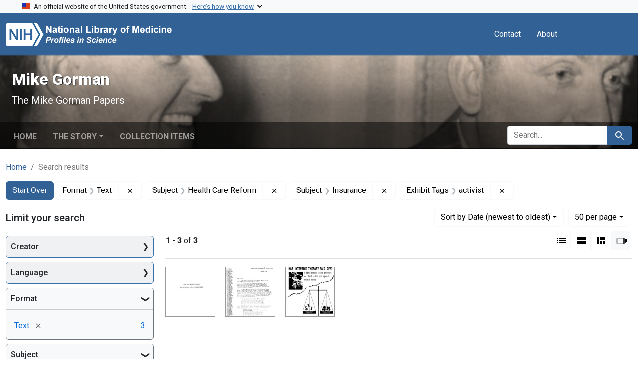

--- FILE ---
content_type: text/html; charset=utf-8
request_url: https://profiles.nlm.nih.gov/spotlight/tg/catalog?f%5Bexhibit_tags%5D%5B%5D=activist&f%5Breadonly_format_ssim%5D%5B%5D=Text&f%5Breadonly_subject_ssim%5D%5B%5D=Health+Care+Reform&f%5Breadonly_subject_ssim%5D%5B%5D=Insurance&per_page=50&search_field=all_fields&sort=readonly_date-yyyymmdd_ssim+desc&view=slideshow
body_size: 59805
content:

<!DOCTYPE html>
<html class="no-js" lang="en">
  <head>
    <meta charset="utf-8">
    <meta http-equiv="Content-Type" content="text/html; charset=utf-8">
    <meta name="viewport" content="width=device-width, initial-scale=1, shrink-to-fit=no">
    
    <title>Format: Text / Subject: Health Care Reform and Insurance / Exhibit Tags: activist - Mike Gorman - Profiles in Science Search Results</title>
    <link href="https://profiles.nlm.nih.gov/spotlight/tg/catalog/opensearch.xml" title="Format: Text / Subject: Health Care Reform and Insurance / Exhibit Tags: activist - Mike Gorman - Profiles in Science Search Results" type="application/opensearchdescription+xml" rel="search"/>
    <link rel="icon" type="image/x-icon" href="/assets/favicon-b8c01de62c74f0e46699ba411684c7102e20d583c37508a74752f5a737bd2a5c.ico" />
      <link rel="stylesheet" href="/assets/application-e3a6d6facba95d3c66eccd66ad0e2258ef520c85c529034ddb865830732f8264.css" />
    <script src="/assets/application-251feed19a2c17514b579c84da06ae0cbd7b0e9b658a43f3bb85a75d378a463e.js"></script>
    <meta name="csrf-param" content="authenticity_token" />
<meta name="csrf-token" content="fE3g4v64zi5ovQktOuPwznk50YNeCxhprS-YvsFDZGnOC0kjzOfHkooFz6a2O869-fGNb-yhcBPI6ZY5kbxAOQ" />
      <meta name="blacklight-search-storage" content="server">
  <meta name="totalResults" content="3" />
<meta name="startIndex" content="0" />
<meta name="itemsPerPage" content="50" />

  <link rel="alternate" type="application/rss+xml" title="RSS for results" href="/spotlight/tg/catalog.rss?f%5Bexhibit_tags%5D%5B%5D=activist&amp;f%5Breadonly_format_ssim%5D%5B%5D=Text&amp;f%5Breadonly_subject_ssim%5D%5B%5D=Health+Care+Reform&amp;f%5Breadonly_subject_ssim%5D%5B%5D=Insurance&amp;per_page=50&amp;search_field=all_fields&amp;sort=readonly_date-yyyymmdd_ssim+desc&amp;view=slideshow" />
  <link rel="alternate" type="application/atom+xml" title="Atom for results" href="/spotlight/tg/catalog.atom?f%5Bexhibit_tags%5D%5B%5D=activist&amp;f%5Breadonly_format_ssim%5D%5B%5D=Text&amp;f%5Breadonly_subject_ssim%5D%5B%5D=Health+Care+Reform&amp;f%5Breadonly_subject_ssim%5D%5B%5D=Insurance&amp;per_page=50&amp;search_field=all_fields&amp;sort=readonly_date-yyyymmdd_ssim+desc&amp;view=slideshow" />
  <link rel="alternate" type="application/json" title="JSON" href="/spotlight/tg/catalog.json?f%5Bexhibit_tags%5D%5B%5D=activist&amp;f%5Breadonly_format_ssim%5D%5B%5D=Text&amp;f%5Breadonly_subject_ssim%5D%5B%5D=Health+Care+Reform&amp;f%5Breadonly_subject_ssim%5D%5B%5D=Insurance&amp;per_page=50&amp;search_field=all_fields&amp;sort=readonly_date-yyyymmdd_ssim+desc&amp;view=slideshow" />

    
    <meta name="twitter:card" />
    
    <script>
//<![CDATA[
Spotlight.sirTrevorIcon = '/assets/spotlight/blocks/sir-trevor-icons-25cf56976d7d83fca7e0704a1f932a4eba86a1057fd45563d1d579f9b3c4f84b.svg'
//]]>
</script>
    
    
  <!-- Google Tag Manager -->
  <script>(function(w,d,s,l,i){w[l]=w[l]||[];w[l].push({'gtm.start': new Date().getTime(),event:'gtm.js'});var f=d.getElementsByTagName(s)[0], j=d.createElement(s),dl=l!='dataLayer'?'&l='+l:'';j.async=true;j.src='//www.googletagmanager.com/gtm.js?id='+i+dl;f.parentNode.insertBefore(j,f);})(window,document,'script','dataLayer','GTM-MT6MLL');</script>
  <!-- End Google Tag Manager -->
	
  </head>
  <body class="blacklight-catalog blacklight-catalog-index">
  <!-- Google Tag Manager -->
  <noscript><iframe src="//www.googletagmanager.com/ns.html?id=GTM-MT6MLL" height="0" width="0" style="display:none;visibility:hidden" title="googletagmanager"></iframe></noscript>
  <!-- End Google Tag Manager -->
    
    <div id="skip-link">
        <a class="btn btn-link bg-light sr-only sr-only-focusable visually-hidden-focusable" href="#search_field">Skip to search</a>
      <a class="btn btn-link bg-light sr-only sr-only-focusable visually-hidden-focusable" href="#main-container">Skip to main content</a>
        <a class="d-inline-flex py-2 px-3" href="#documents">Skip to first result</a>

    </div>

    <section class="govt-banner">
  <div class="container-fluid bg-secondary">
    <div class="container">
      <div class="accordion" id="uswdsbanner">
        <div class="accordion-item">
          <h2 class="accordion-header mb-0" id="headingOne">
            <button class="accordion-button shadow-none collapsed" type="button" data-bs-toggle="collapse" data-bs-target="#collapseOne" aria-expanded="true" aria-controls="collapseOne">
              <small> An official website of the United States government. &nbsp; <span class="bluelink">Here’s how you know</span></small>
            </button>
          </h2>
          <div id="collapseOne" class="accordion-collapse collapse" aria-labelledby="headingOne" data-bs-parent="#uswdsbanner">
            <div class="accordion-body">
              <div class="row">
                <div class="col-lg-6 col-md-12 col-12">
                  <p>
                    <img src="/images/icon-dot-gov.svg" class="img-fluid float-start pe-2 pb-4" alt="Govt building">
                    <strong>Official websites use .gov</strong>
                    <br> A <strong>.gov </strong>website belongs to an official government organization in the United States.
                  </p>
                </div>
                <div class="col-lg-6 col-md-12 col-12">
                  <p>
                    <img src="/images/icon-https.svg" class="img-fluid float-start pe-2 pb-4" alt="Secure accsess">
                    <strong>Secure .gov websites use HTTPS</strong>
                    <br> A <strong>lock ( <span class="icon-lock">
                        <svg xmlns="http://www.w3.org/2000/svg" width="14" height="16" viewBox="0 0 52 64" class="usa-banner__lock-image" role="img" aria-labelledby="banner-lock-title-default banner-lock-description-default" focusable="false">
                          <title id="banner-lock-title-default">Lock</title>
                          <desc id="banner-lock-description-default">A locked padlock</desc>
                          <path fill="#000000" fill-rule="evenodd" d="M26 0c10.493 0 19 8.507 19 19v9h3a4 4 0 0 1 4 4v28a4 4 0 0 1-4 4H4a4 4 0 0 1-4-4V32a4 4 0 0 1 4-4h3v-9C7 8.507 15.507 0 26 0zm0 8c-5.979 0-10.843 4.77-10.996 10.712L15 19v9h22v-9c0-6.075-4.925-11-11-11z" />
                        </svg>
                      </span> ) </strong> or <strong>https://</strong> means you’ve safely connected to the .gov website. Share sensitive information only on official, secure websites.
                  </p>
                </div>
              </div>
            </div>
          </div>
        </div>
      </div>
    </div>
  </div>
</section>
<nav class="navbar navbar-expand-md navbar-dark bg-primary topbar" role="navigation" aria-label="Utilities">
  <div class="container">
    <a class="navbar-brand" href="/">
      <img alt="NLM Profiles in Science logo" role="presentation" src="/assets/logo-1e2d70aea9c4abfa0c56be4597b0c7f604ffb862bd0510d8857ad1edcb70e818.png" />
</a>    <button class="navbar-toggler navbar-toggler-right" type="button" data-bs-toggle="collapse" data-bs-target="#user-util-collapse" aria-controls="user-util-collapse" aria-expanded="false" aria-label="Toggle navigation">
      <span class="navbar-toggler-icon"></span>
    </button>

    <div class="col-lg-5 col-md-7">
      
    </div>
  
    <div class="collapse navbar-collapse justify-content-md-end" id="user-util-collapse">
      
  <ul class="navbar-nav mr-auto me-auto">
      
    <li class="nav-item nav-link"><a class="nav-link" href="/contact">Contact</a>
</li>

    <li class="nav-item nav-link"> <a class="nav-link" href="/about">About</a></li>

  </ul>

<ul class="navbar-nav">
  
    <li class="nav-item">
      <!-- Intentionally left blank to hide sign in link -->
    </li>
</ul>

    </div>
  </div>
</nav>

    

<header class="masthead image-masthead ">
    <span class='background-container' style="background-image: url('https://iiif.nlm.nih.gov/iiif/2/nlm:nlmuid-101743403X123-img/846,658,3538,354/1800,180/0/default.jpg')"></span>
    <span class='background-container-gradient'></span>

  

  <div class="container site-title-container">
    <div class="site-title-wrapper">
        <h1 class="site-title h2">
          Mike Gorman
        </h1>
          <small>The Mike Gorman Papers</small>
    </div>
  </div>

      <div id="exhibit-navbar" class="exhibit-navbar navbar navbar-light navbar-expand-md" role="navigation" aria-label="Exhibit navigation">
  <div class="container flex-column flex-md-row">

    <ul class="navbar-nav mr-auto me-auto">
      <li class="nav-item "><a class="nav-link" href="/spotlight/tg">Home</a></li>
            <li class="nav-item dropdown">
      <a href="#" class="nav-link dropdown-toggle" data-toggle="dropdown" data-bs-toggle="dropdown">The Story</a>
      <ul class="dropdown-menu">
          <li><a class="dropdown-item" href="/spotlight/tg/feature/biographical-overview">Biographical Overview</a></li>
          <li><a class="dropdown-item" href="/spotlight/tg/feature/crusader">From Journalist to Crusader: Exposing the &quot;Snake Pits&quot; in Oklahoma and Beyond, 1946-1953</a></li>
          <li><a class="dropdown-item" href="/spotlight/tg/feature/activist">A Full-time Activist: The National Committee Against Mental Illness, 1953-1963</a></li>
          <li><a class="dropdown-item" href="/spotlight/tg/feature/mental">Continuing the Mental Health Crusade, 1964-1973</a></li>
          <li><a class="dropdown-item" href="/spotlight/tg/feature/campaigns">New Campaigns: Fighting High Blood Pressure and Glaucoma, 1973-1988</a></li>
          <li><a class="dropdown-item" href="/spotlight/tg/feature/additional-resources">Additional Resources</a></li>
      </ul>
    </li>

          <li class="nav-item "><a class="nav-link" href="/spotlight/tg/browse">Collection Items</a></li>

        
    </ul>
      <div class="navbar-right navbar-nav exhibit-search-form mt-3 mt-md-0">
        
        <search>
  <form class="search-query-form" action="https://profiles.nlm.nih.gov/spotlight/tg/catalog" accept-charset="UTF-8" method="get">
    <input type="hidden" name="per_page" value="50" autocomplete="off" />
<input type="hidden" name="sort" value="readonly_date-yyyymmdd_ssim desc" autocomplete="off" />
<input type="hidden" name="view" value="slideshow" autocomplete="off" />
<input type="hidden" name="exhibit_id" value="tg" autocomplete="off" />
<input type="hidden" name="f[readonly_format_ssim][]" value="Text" autocomplete="off" />
<input type="hidden" name="f[readonly_subject_ssim][]" value="Health Care Reform" autocomplete="off" />
<input type="hidden" name="f[readonly_subject_ssim][]" value="Insurance" autocomplete="off" />
<input type="hidden" name="f[exhibit_tags][]" value="activist" autocomplete="off" />
    <div class="input-group">
      

        <input value="all_fields" autocomplete="off" type="hidden" name="search_field" id="search_field" />

      <label class="sr-only visually-hidden" for="q">search for</label>
        <input placeholder="Search..." class="search-q q form-control rounded-left rounded-start" aria-label="search for" type="search" name="q" id="q" />

      
      <button class="btn btn-primary search-btn" type="submit" id="search"><span class="visually-hidden-sm me-sm-1 submit-search-text">Search</span><span class="blacklight-icons blacklight-icons-search"><svg xmlns="http://www.w3.org/2000/svg" fill="currentColor" aria-hidden="true" width="24" height="24" viewBox="0 0 24 24">
  <path fill="none" d="M0 0h24v24H0V0z"/><path d="M15.5 14h-.79l-.28-.27C15.41 12.59 16 11.11 16 9.5 16 5.91 13.09 3 9.5 3S3 5.91 3 9.5 5.91 16 9.5 16c1.61 0 3.09-.59 4.23-1.57l.27.28v.79l5 4.99L20.49 19l-4.99-5zm-6 0C7.01 14 5 11.99 5 9.5S7.01 5 9.5 5 14 7.01 14 9.5 11.99 14 9.5 14z"/>
</svg>
</span></button>
    </div>
</form>
</search>

      </div>
  </div>
</div>



</header>

<div class="container breadcrumbs-container" role="navigation" aria-label="Breadcrumb">
  <div class="row">
    <div class="col-md-12">
      <nav>
        <ul class="breadcrumb list-unstyled d-flex">
          <li class="breadcrumb-item ">
              <a href="/spotlight/tg">Home</a>
          </li>
          <li class="breadcrumb-item active">
              Search results
          </li>
        </ul>
      </nav>
    </div>
  </div>
</div>


    

    <main id="main-container" class="container" role="main" aria-label="Main content">
        <!-- If there is only one search result, redirect to the resource page -->

<h1 class="sr-only visually-hidden top-content-title">Search</h1>

  <div id="appliedParams" class="clearfix constraints-container">
    <h2 class="sr-only visually-hidden">Search Constraints</h2>

  <a class="catalog_startOverLink btn btn-primary" href="/spotlight/tg/catalog?view=slideshow">Start Over</a>

    <span class="constraints-label sr-only visually-hidden">You searched for:</span>
    

    <span class="btn-group applied-filter constraint filter filter-readonly_format_ssim">
  <span class="constraint-value btn btn-outline-secondary">
      <span class="filter-name">Format</span>
      <span class="filter-value" title="Text">Text</span>
  </span>
    <a class="btn btn-outline-secondary remove" href="https://profiles.nlm.nih.gov/spotlight/tg/catalog?f%5Bexhibit_tags%5D%5B%5D=activist&amp;f%5Breadonly_subject_ssim%5D%5B%5D=Health+Care+Reform&amp;f%5Breadonly_subject_ssim%5D%5B%5D=Insurance&amp;per_page=50&amp;search_field=all_fields&amp;sort=readonly_date-yyyymmdd_ssim+desc&amp;view=slideshow">
      <span class="blacklight-icons blacklight-icons-remove"><svg xmlns="http://www.w3.org/2000/svg" width="16" height="16" fill="currentColor" class="bi bi-x fs-4" viewBox="0 0 16 16">
  <path d="M4.646 4.646a.5.5 0 0 1 .708 0L8 7.293l2.646-2.647a.5.5 0 0 1 .708.708L8.707 8l2.647 2.646a.5.5 0 0 1-.708.708L8 8.707l-2.646 2.647a.5.5 0 0 1-.708-.708L7.293 8 4.646 5.354a.5.5 0 0 1 0-.708"/>
</svg>
</span>
      <span class="sr-only visually-hidden">Remove constraint Format: Text</span>
</a></span>

<span class="btn-group applied-filter constraint filter filter-readonly_subject_ssim">
  <span class="constraint-value btn btn-outline-secondary">
      <span class="filter-name">Subject</span>
      <span class="filter-value" title="Health Care Reform">Health Care Reform</span>
  </span>
    <a class="btn btn-outline-secondary remove" href="https://profiles.nlm.nih.gov/spotlight/tg/catalog?f%5Bexhibit_tags%5D%5B%5D=activist&amp;f%5Breadonly_format_ssim%5D%5B%5D=Text&amp;f%5Breadonly_subject_ssim%5D%5B%5D=Insurance&amp;per_page=50&amp;search_field=all_fields&amp;sort=readonly_date-yyyymmdd_ssim+desc&amp;view=slideshow">
      <span class="blacklight-icons blacklight-icons-remove"><svg xmlns="http://www.w3.org/2000/svg" width="16" height="16" fill="currentColor" class="bi bi-x fs-4" viewBox="0 0 16 16">
  <path d="M4.646 4.646a.5.5 0 0 1 .708 0L8 7.293l2.646-2.647a.5.5 0 0 1 .708.708L8.707 8l2.647 2.646a.5.5 0 0 1-.708.708L8 8.707l-2.646 2.647a.5.5 0 0 1-.708-.708L7.293 8 4.646 5.354a.5.5 0 0 1 0-.708"/>
</svg>
</span>
      <span class="sr-only visually-hidden">Remove constraint Subject: Health Care Reform</span>
</a></span>

<span class="btn-group applied-filter constraint filter filter-readonly_subject_ssim">
  <span class="constraint-value btn btn-outline-secondary">
      <span class="filter-name">Subject</span>
      <span class="filter-value" title="Insurance">Insurance</span>
  </span>
    <a class="btn btn-outline-secondary remove" href="https://profiles.nlm.nih.gov/spotlight/tg/catalog?f%5Bexhibit_tags%5D%5B%5D=activist&amp;f%5Breadonly_format_ssim%5D%5B%5D=Text&amp;f%5Breadonly_subject_ssim%5D%5B%5D=Health+Care+Reform&amp;per_page=50&amp;search_field=all_fields&amp;sort=readonly_date-yyyymmdd_ssim+desc&amp;view=slideshow">
      <span class="blacklight-icons blacklight-icons-remove"><svg xmlns="http://www.w3.org/2000/svg" width="16" height="16" fill="currentColor" class="bi bi-x fs-4" viewBox="0 0 16 16">
  <path d="M4.646 4.646a.5.5 0 0 1 .708 0L8 7.293l2.646-2.647a.5.5 0 0 1 .708.708L8.707 8l2.647 2.646a.5.5 0 0 1-.708.708L8 8.707l-2.646 2.647a.5.5 0 0 1-.708-.708L7.293 8 4.646 5.354a.5.5 0 0 1 0-.708"/>
</svg>
</span>
      <span class="sr-only visually-hidden">Remove constraint Subject: Insurance</span>
</a></span>

<span class="btn-group applied-filter constraint filter filter-exhibit_tags">
  <span class="constraint-value btn btn-outline-secondary">
      <span class="filter-name">Exhibit Tags</span>
      <span class="filter-value" title="activist">activist</span>
  </span>
    <a class="btn btn-outline-secondary remove" href="https://profiles.nlm.nih.gov/spotlight/tg/catalog?f%5Breadonly_format_ssim%5D%5B%5D=Text&amp;f%5Breadonly_subject_ssim%5D%5B%5D=Health+Care+Reform&amp;f%5Breadonly_subject_ssim%5D%5B%5D=Insurance&amp;per_page=50&amp;search_field=all_fields&amp;sort=readonly_date-yyyymmdd_ssim+desc&amp;view=slideshow">
      <span class="blacklight-icons blacklight-icons-remove"><svg xmlns="http://www.w3.org/2000/svg" width="16" height="16" fill="currentColor" class="bi bi-x fs-4" viewBox="0 0 16 16">
  <path d="M4.646 4.646a.5.5 0 0 1 .708 0L8 7.293l2.646-2.647a.5.5 0 0 1 .708.708L8.707 8l2.647 2.646a.5.5 0 0 1-.708.708L8 8.707l-2.646 2.647a.5.5 0 0 1-.708-.708L7.293 8 4.646 5.354a.5.5 0 0 1 0-.708"/>
</svg>
</span>
      <span class="sr-only visually-hidden">Remove constraint Exhibit Tags: activist</span>
</a></span>



</div>



      <div class="row">
  <div class="col-md-12">
    <div id="main-flashes" class="">
      <div class="flash_messages">
    
    
    
    
</div>

    </div>
  </div>
</div>


      <div class="row">
        
    <section id="content" class="col-lg-9 order-last" aria-label="Search Results">
      
  





<div id="sortAndPerPage" class="sort-pagination d-md-flex justify-content-between" role="navigation" aria-label="Results navigation">
  <nav class="paginate-section">
      <div class="page-links">
      <span class="page-entries">
        <strong>1</strong> - <strong>3</strong> of <strong>3</strong>
      </span>
    </div> 

</nav>

  <div class="search-widgets">
        <div id="sort-dropdown" class="btn-group sort-dropdown">
  <button name="button" type="submit" class="btn btn-outline-secondary dropdown-toggle" aria-expanded="false" data-toggle="dropdown" data-bs-toggle="dropdown">Sort<span class="d-none d-sm-inline"> by Date (newest to oldest)</span><span class="caret"></span></button>

  <div class="dropdown-menu">
      <a class="dropdown-item " href="/spotlight/tg/catalog?f%5Bexhibit_tags%5D%5B%5D=activist&amp;f%5Breadonly_format_ssim%5D%5B%5D=Text&amp;f%5Breadonly_subject_ssim%5D%5B%5D=Health+Care+Reform&amp;f%5Breadonly_subject_ssim%5D%5B%5D=Insurance&amp;per_page=50&amp;search_field=all_fields&amp;sort=relevance&amp;view=slideshow">Relevance</a>
      <a class="dropdown-item " href="/spotlight/tg/catalog?f%5Bexhibit_tags%5D%5B%5D=activist&amp;f%5Breadonly_format_ssim%5D%5B%5D=Text&amp;f%5Breadonly_subject_ssim%5D%5B%5D=Health+Care+Reform&amp;f%5Breadonly_subject_ssim%5D%5B%5D=Insurance&amp;per_page=50&amp;search_field=all_fields&amp;sort=readonly_title_ssim+asc&amp;view=slideshow">Title (A-Z)</a>
      <a class="dropdown-item " href="/spotlight/tg/catalog?f%5Bexhibit_tags%5D%5B%5D=activist&amp;f%5Breadonly_format_ssim%5D%5B%5D=Text&amp;f%5Breadonly_subject_ssim%5D%5B%5D=Health+Care+Reform&amp;f%5Breadonly_subject_ssim%5D%5B%5D=Insurance&amp;per_page=50&amp;search_field=all_fields&amp;sort=readonly_title_ssim+desc&amp;view=slideshow">Title (Z-A)</a>
      <a class="dropdown-item " href="/spotlight/tg/catalog?f%5Bexhibit_tags%5D%5B%5D=activist&amp;f%5Breadonly_format_ssim%5D%5B%5D=Text&amp;f%5Breadonly_subject_ssim%5D%5B%5D=Health+Care+Reform&amp;f%5Breadonly_subject_ssim%5D%5B%5D=Insurance&amp;per_page=50&amp;search_field=all_fields&amp;sort=readonly_date-yyyymmdd_ssim+asc&amp;view=slideshow">Date (oldest to newest)</a>
      <a class="dropdown-item active" aria-current="page" href="/spotlight/tg/catalog?f%5Bexhibit_tags%5D%5B%5D=activist&amp;f%5Breadonly_format_ssim%5D%5B%5D=Text&amp;f%5Breadonly_subject_ssim%5D%5B%5D=Health+Care+Reform&amp;f%5Breadonly_subject_ssim%5D%5B%5D=Insurance&amp;per_page=50&amp;search_field=all_fields&amp;sort=readonly_date-yyyymmdd_ssim+desc&amp;view=slideshow">Date (newest to oldest)</a>
  </div>
</div>



      <span class="sr-only visually-hidden">Number of results to display per page</span>
<div id="per_page-dropdown" class="btn-group per_page-dropdown">
  <button name="button" type="submit" class="btn btn-outline-secondary dropdown-toggle" aria-expanded="false" data-toggle="dropdown" data-bs-toggle="dropdown">50<span class="sr-only visually-hidden"> per page</span><span class="d-none d-sm-inline"> per page</span><span class="caret"></span></button>

  <div class="dropdown-menu">
      <a class="dropdown-item " href="/spotlight/tg/catalog?f%5Bexhibit_tags%5D%5B%5D=activist&amp;f%5Breadonly_format_ssim%5D%5B%5D=Text&amp;f%5Breadonly_subject_ssim%5D%5B%5D=Health+Care+Reform&amp;f%5Breadonly_subject_ssim%5D%5B%5D=Insurance&amp;per_page=10&amp;search_field=all_fields&amp;sort=readonly_date-yyyymmdd_ssim+desc&amp;view=slideshow">10<span class="sr-only visually-hidden"> per page</span></a>
      <a class="dropdown-item " href="/spotlight/tg/catalog?f%5Bexhibit_tags%5D%5B%5D=activist&amp;f%5Breadonly_format_ssim%5D%5B%5D=Text&amp;f%5Breadonly_subject_ssim%5D%5B%5D=Health+Care+Reform&amp;f%5Breadonly_subject_ssim%5D%5B%5D=Insurance&amp;per_page=20&amp;search_field=all_fields&amp;sort=readonly_date-yyyymmdd_ssim+desc&amp;view=slideshow">20<span class="sr-only visually-hidden"> per page</span></a>
      <a class="dropdown-item active" aria-current="page" href="/spotlight/tg/catalog?f%5Bexhibit_tags%5D%5B%5D=activist&amp;f%5Breadonly_format_ssim%5D%5B%5D=Text&amp;f%5Breadonly_subject_ssim%5D%5B%5D=Health+Care+Reform&amp;f%5Breadonly_subject_ssim%5D%5B%5D=Insurance&amp;per_page=50&amp;search_field=all_fields&amp;sort=readonly_date-yyyymmdd_ssim+desc&amp;view=slideshow">50<span class="sr-only visually-hidden"> per page</span></a>
      <a class="dropdown-item " href="/spotlight/tg/catalog?f%5Bexhibit_tags%5D%5B%5D=activist&amp;f%5Breadonly_format_ssim%5D%5B%5D=Text&amp;f%5Breadonly_subject_ssim%5D%5B%5D=Health+Care+Reform&amp;f%5Breadonly_subject_ssim%5D%5B%5D=Insurance&amp;per_page=100&amp;search_field=all_fields&amp;sort=readonly_date-yyyymmdd_ssim+desc&amp;view=slideshow">100<span class="sr-only visually-hidden"> per page</span></a>
  </div>
</div>



      <div class="view-type">
  <span class="sr-only visually-hidden">View results as: </span>
  <div class="view-type-group btn-group">
      <a title="List" class="btn btn-outline-secondary btn-icon view-type-list " href="/spotlight/tg/catalog?f%5Bexhibit_tags%5D%5B%5D=activist&amp;f%5Breadonly_format_ssim%5D%5B%5D=Text&amp;f%5Breadonly_subject_ssim%5D%5B%5D=Health+Care+Reform&amp;f%5Breadonly_subject_ssim%5D%5B%5D=Insurance&amp;per_page=50&amp;search_field=all_fields&amp;sort=readonly_date-yyyymmdd_ssim+desc&amp;view=list">
  <span class="blacklight-icons blacklight-icons-list"><svg xmlns="http://www.w3.org/2000/svg" fill="currentColor" aria-hidden="true" width="24" height="24" viewBox="0 0 24 24">
  <path d="M3 13h2v-2H3v2zm0 4h2v-2H3v2zm0-8h2V7H3v2zm4 4h14v-2H7v2zm0 4h14v-2H7v2zM7 7v2h14V7H7z"/><path d="M0 0h24v24H0z" fill="none"/>
</svg>
</span>
  <span class="caption">List</span>
</a>
      <a title="Gallery" class="btn btn-outline-secondary btn-icon view-type-gallery " href="/spotlight/tg/catalog?f%5Bexhibit_tags%5D%5B%5D=activist&amp;f%5Breadonly_format_ssim%5D%5B%5D=Text&amp;f%5Breadonly_subject_ssim%5D%5B%5D=Health+Care+Reform&amp;f%5Breadonly_subject_ssim%5D%5B%5D=Insurance&amp;per_page=50&amp;search_field=all_fields&amp;sort=readonly_date-yyyymmdd_ssim+desc&amp;view=gallery">
  <span class="blacklight-icons blacklight-icons-gallery"><svg xmlns="http://www.w3.org/2000/svg" fill="currentColor" width="24" height="24" viewBox="0 0 24 24">
  <path fill="none" d="M0 0h24v24H0V0z"/><path d="M4 11h5V5H4v6zm0 7h5v-6H4v6zm6 0h5v-6h-5v6zm6 0h5v-6h-5v6zm-6-7h5V5h-5v6zm6-6v6h5V5h-5z"/>
</svg>
</span>
  <span class="caption">Gallery</span>
</a>
      <a title="Masonry" class="btn btn-outline-secondary btn-icon view-type-masonry " href="/spotlight/tg/catalog?f%5Bexhibit_tags%5D%5B%5D=activist&amp;f%5Breadonly_format_ssim%5D%5B%5D=Text&amp;f%5Breadonly_subject_ssim%5D%5B%5D=Health+Care+Reform&amp;f%5Breadonly_subject_ssim%5D%5B%5D=Insurance&amp;per_page=50&amp;search_field=all_fields&amp;sort=readonly_date-yyyymmdd_ssim+desc&amp;view=masonry">
  <span class="blacklight-icons blacklight-icons-masonry"><svg xmlns="http://www.w3.org/2000/svg" fill="currentColor" width="24" height="24" viewBox="0 0 24 24">
  <path fill="none" d="M0 0h24v24H0V0z"/><path d="M10 18h5v-6h-5v6zm-6 0h5V5H4v13zm12 0h5v-6h-5v6zM10 5v6h11V5H10z"/>
</svg>
</span>
  <span class="caption">Masonry</span>
</a>
      <a title="Slideshow" aria-current="true" class="btn btn-outline-secondary btn-icon view-type-slideshow active" href="/spotlight/tg/catalog?f%5Bexhibit_tags%5D%5B%5D=activist&amp;f%5Breadonly_format_ssim%5D%5B%5D=Text&amp;f%5Breadonly_subject_ssim%5D%5B%5D=Health+Care+Reform&amp;f%5Breadonly_subject_ssim%5D%5B%5D=Insurance&amp;per_page=50&amp;search_field=all_fields&amp;sort=readonly_date-yyyymmdd_ssim+desc&amp;view=slideshow">
  <span class="blacklight-icons blacklight-icons-slideshow"><svg xmlns="http://www.w3.org/2000/svg" fill="currentColor" width="24" height="24" viewBox="0 0 25 24">
  <path d="m1 9v6h-1v-6zm6-3h12v13h-13v-13zm11 1h-11v11h11zm-13 0v11h-1v-11zm-2 1v9h-1v-9zm18-1v11h-1v-11zm2 1v8h-1v-8zm2 1v5h-1v-5z"/>
</svg>
</span>
  <span class="caption">Slideshow</span>
</a>
  </div>
</div>


</div>
</div>


<h2 class="sr-only visually-hidden">Search Results</h2>

  
<div id="documents" class="documents-slideshow">
  <div class="grid">
    <div data-document-id="nlm-nlmuid-101743403x88-doc" data-document-counter="1" itemscope="itemscope" itemtype="http://schema.org/Thing" class="slideshow-preview-thumbnail   document document-position-1">
  
        <a data-context-method="post" data-turbo-prefetch="false" data-slide-to="0" data-bs-slide-to="0" data-toggle="modal" data-bs-toggle="modal" data-target="#slideshow-modal" data-bs-target="#slideshow-modal" class="thumbnail" href="/spotlight/tg/catalog/nlm:nlmuid-101743403X88-doc"><img alt="nlm:nlmuid-101743403X88-doc" src="https://collections.nlm.nih.gov/preview/nlm:nlmuid-101743403X88-doc" /></a>

  
</div><div data-document-id="nlm-nlmuid-101743403x90-doc" data-document-counter="2" itemscope="itemscope" itemtype="http://schema.org/Thing" class="slideshow-preview-thumbnail   document document-position-2">
  
        <a data-context-method="post" data-turbo-prefetch="false" data-slide-to="1" data-bs-slide-to="1" data-toggle="modal" data-bs-toggle="modal" data-target="#slideshow-modal" data-bs-target="#slideshow-modal" class="thumbnail" href="/spotlight/tg/catalog/nlm:nlmuid-101743403X90-doc"><img alt="nlm:nlmuid-101743403X90-doc" src="https://collections.nlm.nih.gov/preview/nlm:nlmuid-101743403X90-doc" /></a>

  
</div><div data-document-id="nlm-nlmuid-101743403x89-doc" data-document-counter="3" itemscope="itemscope" itemtype="http://schema.org/Thing" class="slideshow-preview-thumbnail   document document-position-3">
  
        <a data-context-method="post" data-turbo-prefetch="false" data-slide-to="2" data-bs-slide-to="2" data-toggle="modal" data-bs-toggle="modal" data-target="#slideshow-modal" data-bs-target="#slideshow-modal" class="thumbnail" href="/spotlight/tg/catalog/nlm:nlmuid-101743403X89-doc"><img alt="nlm:nlmuid-101743403X89-doc" src="https://collections.nlm.nih.gov/preview/nlm:nlmuid-101743403X89-doc" /></a>

  
</div>
  </div>

    <!-- Modal -->
  <div class="slideshow-modal modal fade" id="slideshow-modal" tabindex="-1" role="dialog" aria-labelledby="slideshow-modal-label" aria-hidden="true">
    <div class="modal-dialog modal-xl">
      <div class="modal-content">
        <div class="modal-header">
          <button type="button" class="blacklight-modal-close btn-close close btn-close-white" data-dismiss="modal" data-bs-dismiss="modal" aria-label="Close">
            <span aria-hidden="true" class="visually-hidden">&times;</span>
          </button>
        </div>
        <div class="modal-body">
          
    <div id="slideshow" class="slideshow-presenter">
      <!-- Wrapper for slides -->
      <div class="slideshow-inner">
        <div class="item active">
  <div class="frame">
      <a data-context-href="/catalog/nlm:nlmuid-101743403X88-doc/track?document_id=nlm%3Anlmuid-101743403X88-doc&amp;per_page=50&amp;search_id=1014096184" data-context-method="post" data-turbo-prefetch="false" href="/spotlight/tg/catalog/nlm:nlmuid-101743403X88-doc"><img alt="nlm:nlmuid-101743403X88-doc" src="https://collections.nlm.nih.gov/preview/nlm:nlmuid-101743403X88-doc" /></a>
      <div class="caption">
        <a data-context-href="/catalog/nlm:nlmuid-101743403X88-doc/track?counter=1&amp;document_id=nlm%3Anlmuid-101743403X88-doc&amp;per_page=50&amp;search_id=1014096184" data-context-method="post" data-turbo-prefetch="false" href="/spotlight/tg/catalog/nlm:nlmuid-101743403X88-doc">What Are the Facts about Mental Illness?</a>
      </div>

      <span class="counter">
        1 of 3
      </span>
  </div>
</div>
<div class="item">
  <div class="frame">
      <a data-context-href="/catalog/nlm:nlmuid-101743403X90-doc/track?document_id=nlm%3Anlmuid-101743403X90-doc&amp;per_page=50&amp;search_id=1014096184" data-context-method="post" data-turbo-prefetch="false" href="/spotlight/tg/catalog/nlm:nlmuid-101743403X90-doc"><img alt="nlm:nlmuid-101743403X90-doc" src="https://collections.nlm.nih.gov/preview/nlm:nlmuid-101743403X90-doc" /></a>
      <div class="caption">
        <a data-context-href="/catalog/nlm:nlmuid-101743403X90-doc/track?counter=2&amp;document_id=nlm%3Anlmuid-101743403X90-doc&amp;per_page=50&amp;search_id=1014096184" data-context-method="post" data-turbo-prefetch="false" href="/spotlight/tg/catalog/nlm:nlmuid-101743403X90-doc">Memorandum from Mike Gorman to the National Committee Against Mental Illness</a>
      </div>

      <span class="counter">
        2 of 3
      </span>
  </div>
</div>
<div class="item">
  <div class="frame">
      <a data-context-href="/catalog/nlm:nlmuid-101743403X89-doc/track?document_id=nlm%3Anlmuid-101743403X89-doc&amp;per_page=50&amp;search_id=1014096184" data-context-method="post" data-turbo-prefetch="false" href="/spotlight/tg/catalog/nlm:nlmuid-101743403X89-doc"><img alt="nlm:nlmuid-101743403X89-doc" src="https://collections.nlm.nih.gov/preview/nlm:nlmuid-101743403X89-doc" /></a>
      <div class="caption">
        <a data-context-href="/catalog/nlm:nlmuid-101743403X89-doc/track?counter=3&amp;document_id=nlm%3Anlmuid-101743403X89-doc&amp;per_page=50&amp;search_id=1014096184" data-context-method="post" data-turbo-prefetch="false" href="/spotlight/tg/catalog/nlm:nlmuid-101743403X89-doc">Has Intensive Therapy Paid Off? A State-by-State Report on Where We Stand in the Fight against Mental Illness</a>
      </div>

      <span class="counter">
        3 of 3
      </span>
  </div>
</div>

      </div>

      <!-- Controls -->
      <a class="left carousel-control prev" href="#slideshow" data-slide="prev" data-bs-slide="prev">
        <span class="blacklight-icons blacklight-icons-chevron_left" additional_options="label_context previous_image"><svg xmlns="http://www.w3.org/2000/svg" width="24" height="24" viewBox="0 0 24 24">
  <path fill="none" d="M0 0h24v24H0V0z"/><path d="M15.41 7.41L14 6l-6 6 6 6 1.41-1.41L10.83 12l4.58-4.59z"/>
</svg>
</span>
      </a>
      <a class="right carousel-control next" href="#slideshow" data-slide="next" data-bs-slide="next">
        <span class="blacklight-icons blacklight-icons-chevron_right" additional_options="label_context next_image"><svg xmlns="http://www.w3.org/2000/svg" width="24" height="24" viewBox="0 0 24 24">
  <path fill="none" d="M0 0h24v24H0V0z"/><path d="M10 6L8.59 7.41 13.17 12l-4.58 4.59L10 18l6-6-6-6z"/>
</svg>
</span>
      </a>

      <div class="controls text-center">
        <button class="btn btn-sm btn-link" data-behavior="pause-slideshow" aria-label="Pause slideshow">
        <span class="blacklight-icons blacklight-icons-pause_slideshow"><svg xmlns="http://www.w3.org/2000/svg" width="24" height="24" viewBox="0 0 24 24">
  <path d="M12 2C6.48 2 2 6.48 2 12s4.48 10 10 10 10-4.48 10-10S17.52 2 12 2zm-1 14H9V8h2v8zm4 0h-2V8h2v8z"></path>
</svg>
</span>
        </button>
        <button class="btn btn-sm btn-link" data-behavior="start-slideshow" aria-label="Start slideshow">
          <span class="blacklight-icons blacklight-icons-start_slideshow"><svg xmlns="http://www.w3.org/2000/svg" width="24" height="24" viewBox="0 0 24 24">
  <path d="M12 2C6.48 2 2 6.48 2 12s4.48 10 10 10 10-4.48 10-10S17.52 2 12 2zm-2 14.5v-9l6 4.5-6 4.5z"></path>
</svg>
</span>
        </button>
      </div>
    </div>

        </div>
      </div>
    </div>
  </div>
</div>





    </section>

    <aside id="sidebar" class="page-sidebar col-lg-3 order-first" aria-label="limit your search">
        <search>
    <div id="facets" class="facets sidenav facets-toggleable-md">
  <div class="facets-header">
    <h2 class="facets-heading">Limit your search</h2>

    <button class="btn btn-outline-secondary facet-toggle-button d-block d-lg-none" type="button" data-toggle="collapse" data-target="#facet-panel-collapse" data-bs-toggle="collapse" data-bs-target="#facet-panel-collapse" aria-controls="facet-panel-collapse" aria-expanded="false">
      <span data-show-label>Show facets</span>
      <span data-hide-label>Hide facets</span>
</button>  </div>

  <div id="facet-panel-collapse" class="facets-collapse collapse">
            <div class="card facet-limit blacklight-readonly_creator_ssim ">
  <h3 class="card-header p-0 facet-field-heading" id="facet-readonly_creator_ssim-header">
    <button
      type="button"
      class="btn w-100 d-block btn-block p-2 text-start text-left collapse-toggle collapsed"
      data-toggle="collapse"
      data-bs-toggle="collapse"
      data-target="#facet-readonly_creator_ssim"
      data-bs-target="#facet-readonly_creator_ssim"
      aria-expanded="false"
      aria-controls="facet-readonly_creator_ssim"
    >
          Creator

    </button>
  </h3>
  <div id="facet-readonly_creator_ssim" role="region" aria-labelledby="facet-readonly_creator_ssim-header" class="panel-collapse facet-content collapse ">
    <div class="card-body">
          
    <ul class="facet-values list-unstyled">
      <li><span class="facet-label"><a class="facet-select" rel="nofollow" href="/spotlight/tg/catalog?f%5Bexhibit_tags%5D%5B%5D=activist&amp;f%5Breadonly_creator_ssim%5D%5B%5D=Gorman%2C+Mike&amp;f%5Breadonly_format_ssim%5D%5B%5D=Text&amp;f%5Breadonly_subject_ssim%5D%5B%5D=Health+Care+Reform&amp;f%5Breadonly_subject_ssim%5D%5B%5D=Insurance&amp;per_page=50&amp;search_field=all_fields&amp;sort=readonly_date-yyyymmdd_ssim+desc&amp;view=slideshow">Gorman, Mike</a></span><span class="facet-count">1</span></li><li><span class="facet-label"><a class="facet-select" rel="nofollow" href="/spotlight/tg/catalog?f%5Bexhibit_tags%5D%5B%5D=activist&amp;f%5Breadonly_creator_ssim%5D%5B%5D=National+Committee+Against+Mental+Illness&amp;f%5Breadonly_format_ssim%5D%5B%5D=Text&amp;f%5Breadonly_subject_ssim%5D%5B%5D=Health+Care+Reform&amp;f%5Breadonly_subject_ssim%5D%5B%5D=Insurance&amp;per_page=50&amp;search_field=all_fields&amp;sort=readonly_date-yyyymmdd_ssim+desc&amp;view=slideshow">National Committee Against Mental Illness</a></span><span class="facet-count">1</span></li><li><span class="facet-label"><a class="facet-select" rel="nofollow" href="/spotlight/tg/catalog?f%5Bexhibit_tags%5D%5B%5D=activist&amp;f%5Breadonly_creator_ssim%5D%5B%5D=National+Mental+Health+Committee&amp;f%5Breadonly_format_ssim%5D%5B%5D=Text&amp;f%5Breadonly_subject_ssim%5D%5B%5D=Health+Care+Reform&amp;f%5Breadonly_subject_ssim%5D%5B%5D=Insurance&amp;per_page=50&amp;search_field=all_fields&amp;sort=readonly_date-yyyymmdd_ssim+desc&amp;view=slideshow">National Mental Health Committee</a></span><span class="facet-count">1</span></li>
    </ul>


    </div>
  </div>
</div>
<div class="card facet-limit blacklight-readonly_language_ssim ">
  <h3 class="card-header p-0 facet-field-heading" id="facet-readonly_language_ssim-header">
    <button
      type="button"
      class="btn w-100 d-block btn-block p-2 text-start text-left collapse-toggle collapsed"
      data-toggle="collapse"
      data-bs-toggle="collapse"
      data-target="#facet-readonly_language_ssim"
      data-bs-target="#facet-readonly_language_ssim"
      aria-expanded="false"
      aria-controls="facet-readonly_language_ssim"
    >
          Language

    </button>
  </h3>
  <div id="facet-readonly_language_ssim" role="region" aria-labelledby="facet-readonly_language_ssim-header" class="panel-collapse facet-content collapse ">
    <div class="card-body">
          
    <ul class="facet-values list-unstyled">
      <li><span class="facet-label"><a class="facet-select" rel="nofollow" href="/spotlight/tg/catalog?f%5Bexhibit_tags%5D%5B%5D=activist&amp;f%5Breadonly_format_ssim%5D%5B%5D=Text&amp;f%5Breadonly_language_ssim%5D%5B%5D=English&amp;f%5Breadonly_subject_ssim%5D%5B%5D=Health+Care+Reform&amp;f%5Breadonly_subject_ssim%5D%5B%5D=Insurance&amp;per_page=50&amp;search_field=all_fields&amp;sort=readonly_date-yyyymmdd_ssim+desc&amp;view=slideshow">English</a></span><span class="facet-count">3</span></li>
    </ul>


    </div>
  </div>
</div>
<div class="card facet-limit blacklight-readonly_format_ssim facet-limit-active">
  <h3 class="card-header p-0 facet-field-heading" id="facet-readonly_format_ssim-header">
    <button
      type="button"
      class="btn w-100 d-block btn-block p-2 text-start text-left collapse-toggle "
      data-toggle="collapse"
      data-bs-toggle="collapse"
      data-target="#facet-readonly_format_ssim"
      data-bs-target="#facet-readonly_format_ssim"
      aria-expanded="true"
      aria-controls="facet-readonly_format_ssim"
    >
          Format

    </button>
  </h3>
  <div id="facet-readonly_format_ssim" role="region" aria-labelledby="facet-readonly_format_ssim-header" class="panel-collapse facet-content collapse show">
    <div class="card-body">
          
    <ul class="facet-values list-unstyled">
      <li><span class="facet-label"><span class="selected">Text</span><a class="remove" rel="nofollow" href="https://profiles.nlm.nih.gov/spotlight/tg/catalog?f%5Bexhibit_tags%5D%5B%5D=activist&amp;f%5Breadonly_subject_ssim%5D%5B%5D=Health+Care+Reform&amp;f%5Breadonly_subject_ssim%5D%5B%5D=Insurance&amp;per_page=50&amp;search_field=all_fields&amp;sort=readonly_date-yyyymmdd_ssim+desc&amp;view=slideshow"><span class="blacklight-icons blacklight-icons-remove"><svg xmlns="http://www.w3.org/2000/svg" width="16" height="16" fill="currentColor" class="bi bi-x fs-4" viewBox="0 0 16 16">
  <path d="M4.646 4.646a.5.5 0 0 1 .708 0L8 7.293l2.646-2.647a.5.5 0 0 1 .708.708L8.707 8l2.647 2.646a.5.5 0 0 1-.708.708L8 8.707l-2.646 2.647a.5.5 0 0 1-.708-.708L7.293 8 4.646 5.354a.5.5 0 0 1 0-.708"/>
</svg>
</span><span class="sr-only visually-hidden">[remove]</span></a></span><span class="selected facet-count">3</span></li>
    </ul>


    </div>
  </div>
</div>
<div class="card facet-limit blacklight-readonly_subject_ssim facet-limit-active">
  <h3 class="card-header p-0 facet-field-heading" id="facet-readonly_subject_ssim-header">
    <button
      type="button"
      class="btn w-100 d-block btn-block p-2 text-start text-left collapse-toggle "
      data-toggle="collapse"
      data-bs-toggle="collapse"
      data-target="#facet-readonly_subject_ssim"
      data-bs-target="#facet-readonly_subject_ssim"
      aria-expanded="true"
      aria-controls="facet-readonly_subject_ssim"
    >
          Subject

    </button>
  </h3>
  <div id="facet-readonly_subject_ssim" role="region" aria-labelledby="facet-readonly_subject_ssim-header" class="panel-collapse facet-content collapse show">
    <div class="card-body">
          
    <ul class="facet-values list-unstyled">
      <li><span class="facet-label"><span class="selected">Health Care Reform</span><a class="remove" rel="nofollow" href="https://profiles.nlm.nih.gov/spotlight/tg/catalog?f%5Bexhibit_tags%5D%5B%5D=activist&amp;f%5Breadonly_format_ssim%5D%5B%5D=Text&amp;f%5Breadonly_subject_ssim%5D%5B%5D=Insurance&amp;per_page=50&amp;search_field=all_fields&amp;sort=readonly_date-yyyymmdd_ssim+desc&amp;view=slideshow"><span class="blacklight-icons blacklight-icons-remove"><svg xmlns="http://www.w3.org/2000/svg" width="16" height="16" fill="currentColor" class="bi bi-x fs-4" viewBox="0 0 16 16">
  <path d="M4.646 4.646a.5.5 0 0 1 .708 0L8 7.293l2.646-2.647a.5.5 0 0 1 .708.708L8.707 8l2.647 2.646a.5.5 0 0 1-.708.708L8 8.707l-2.646 2.647a.5.5 0 0 1-.708-.708L7.293 8 4.646 5.354a.5.5 0 0 1 0-.708"/>
</svg>
</span><span class="sr-only visually-hidden">[remove]</span></a></span><span class="selected facet-count">3</span></li><li><span class="facet-label"><a class="facet-select" rel="nofollow" href="/spotlight/tg/catalog?f%5Bexhibit_tags%5D%5B%5D=activist&amp;f%5Breadonly_format_ssim%5D%5B%5D=Text&amp;f%5Breadonly_subject_ssim%5D%5B%5D=Health+Care+Reform&amp;f%5Breadonly_subject_ssim%5D%5B%5D=Insurance&amp;f%5Breadonly_subject_ssim%5D%5B%5D=Hospitals%2C+Psychiatric&amp;per_page=50&amp;search_field=all_fields&amp;sort=readonly_date-yyyymmdd_ssim+desc&amp;view=slideshow">Hospitals, Psychiatric</a></span><span class="facet-count">3</span></li><li><span class="facet-label"><span class="selected">Insurance</span><a class="remove" rel="nofollow" href="https://profiles.nlm.nih.gov/spotlight/tg/catalog?f%5Bexhibit_tags%5D%5B%5D=activist&amp;f%5Breadonly_format_ssim%5D%5B%5D=Text&amp;f%5Breadonly_subject_ssim%5D%5B%5D=Health+Care+Reform&amp;per_page=50&amp;search_field=all_fields&amp;sort=readonly_date-yyyymmdd_ssim+desc&amp;view=slideshow"><span class="blacklight-icons blacklight-icons-remove"><svg xmlns="http://www.w3.org/2000/svg" width="16" height="16" fill="currentColor" class="bi bi-x fs-4" viewBox="0 0 16 16">
  <path d="M4.646 4.646a.5.5 0 0 1 .708 0L8 7.293l2.646-2.647a.5.5 0 0 1 .708.708L8.707 8l2.647 2.646a.5.5 0 0 1-.708.708L8 8.707l-2.646 2.647a.5.5 0 0 1-.708-.708L7.293 8 4.646 5.354a.5.5 0 0 1 0-.708"/>
</svg>
</span><span class="sr-only visually-hidden">[remove]</span></a></span><span class="selected facet-count">3</span></li><li><span class="facet-label"><a class="facet-select" rel="nofollow" href="/spotlight/tg/catalog?f%5Bexhibit_tags%5D%5B%5D=activist&amp;f%5Breadonly_format_ssim%5D%5B%5D=Text&amp;f%5Breadonly_subject_ssim%5D%5B%5D=Health+Care+Reform&amp;f%5Breadonly_subject_ssim%5D%5B%5D=Insurance&amp;f%5Breadonly_subject_ssim%5D%5B%5D=Legislation+as+Topic&amp;per_page=50&amp;search_field=all_fields&amp;sort=readonly_date-yyyymmdd_ssim+desc&amp;view=slideshow">Legislation as Topic</a></span><span class="facet-count">3</span></li>
    </ul>


    </div>
  </div>
</div>
<div class="card facet-limit blacklight-readonly_genre_ssim ">
  <h3 class="card-header p-0 facet-field-heading" id="facet-readonly_genre_ssim-header">
    <button
      type="button"
      class="btn w-100 d-block btn-block p-2 text-start text-left collapse-toggle collapsed"
      data-toggle="collapse"
      data-bs-toggle="collapse"
      data-target="#facet-readonly_genre_ssim"
      data-bs-target="#facet-readonly_genre_ssim"
      aria-expanded="false"
      aria-controls="facet-readonly_genre_ssim"
    >
          Genre

    </button>
  </h3>
  <div id="facet-readonly_genre_ssim" role="region" aria-labelledby="facet-readonly_genre_ssim-header" class="panel-collapse facet-content collapse ">
    <div class="card-body">
          
    <ul class="facet-values list-unstyled">
      <li><span class="facet-label"><a class="facet-select" rel="nofollow" href="/spotlight/tg/catalog?f%5Bexhibit_tags%5D%5B%5D=activist&amp;f%5Breadonly_format_ssim%5D%5B%5D=Text&amp;f%5Breadonly_genre_ssim%5D%5B%5D=Pamphlets&amp;f%5Breadonly_subject_ssim%5D%5B%5D=Health+Care+Reform&amp;f%5Breadonly_subject_ssim%5D%5B%5D=Insurance&amp;per_page=50&amp;search_field=all_fields&amp;sort=readonly_date-yyyymmdd_ssim+desc&amp;view=slideshow">Pamphlets</a></span><span class="facet-count">2</span></li><li><span class="facet-label"><a class="facet-select" rel="nofollow" href="/spotlight/tg/catalog?f%5Bexhibit_tags%5D%5B%5D=activist&amp;f%5Breadonly_format_ssim%5D%5B%5D=Text&amp;f%5Breadonly_genre_ssim%5D%5B%5D=Reports&amp;f%5Breadonly_subject_ssim%5D%5B%5D=Health+Care+Reform&amp;f%5Breadonly_subject_ssim%5D%5B%5D=Insurance&amp;per_page=50&amp;search_field=all_fields&amp;sort=readonly_date-yyyymmdd_ssim+desc&amp;view=slideshow">Reports</a></span><span class="facet-count">2</span></li><li><span class="facet-label"><a class="facet-select" rel="nofollow" href="/spotlight/tg/catalog?f%5Bexhibit_tags%5D%5B%5D=activist&amp;f%5Breadonly_format_ssim%5D%5B%5D=Text&amp;f%5Breadonly_genre_ssim%5D%5B%5D=Memorandums&amp;f%5Breadonly_subject_ssim%5D%5B%5D=Health+Care+Reform&amp;f%5Breadonly_subject_ssim%5D%5B%5D=Insurance&amp;per_page=50&amp;search_field=all_fields&amp;sort=readonly_date-yyyymmdd_ssim+desc&amp;view=slideshow">Memorandums</a></span><span class="facet-count">1</span></li><li><span class="facet-label"><a class="facet-select" rel="nofollow" href="/spotlight/tg/catalog?f%5Bexhibit_tags%5D%5B%5D=activist&amp;f%5Breadonly_format_ssim%5D%5B%5D=Text&amp;f%5Breadonly_genre_ssim%5D%5B%5D=Summaries&amp;f%5Breadonly_subject_ssim%5D%5B%5D=Health+Care+Reform&amp;f%5Breadonly_subject_ssim%5D%5B%5D=Insurance&amp;per_page=50&amp;search_field=all_fields&amp;sort=readonly_date-yyyymmdd_ssim+desc&amp;view=slideshow">Summaries</a></span><span class="facet-count">1</span></li>
    </ul>


    </div>
  </div>
</div>
<div class="card facet-limit blacklight-readonly_publisher_ssim ">
  <h3 class="card-header p-0 facet-field-heading" id="facet-readonly_publisher_ssim-header">
    <button
      type="button"
      class="btn w-100 d-block btn-block p-2 text-start text-left collapse-toggle collapsed"
      data-toggle="collapse"
      data-bs-toggle="collapse"
      data-target="#facet-readonly_publisher_ssim"
      data-bs-target="#facet-readonly_publisher_ssim"
      aria-expanded="false"
      aria-controls="facet-readonly_publisher_ssim"
    >
          Publisher

    </button>
  </h3>
  <div id="facet-readonly_publisher_ssim" role="region" aria-labelledby="facet-readonly_publisher_ssim-header" class="panel-collapse facet-content collapse ">
    <div class="card-body">
          
    <ul class="facet-values list-unstyled">
      <li><span class="facet-label"><a class="facet-select" rel="nofollow" href="/spotlight/tg/catalog?f%5Bexhibit_tags%5D%5B%5D=activist&amp;f%5Breadonly_format_ssim%5D%5B%5D=Text&amp;f%5Breadonly_publisher_ssim%5D%5B%5D=National+Committee+Against+Mental+Illness&amp;f%5Breadonly_subject_ssim%5D%5B%5D=Health+Care+Reform&amp;f%5Breadonly_subject_ssim%5D%5B%5D=Insurance&amp;per_page=50&amp;search_field=all_fields&amp;sort=readonly_date-yyyymmdd_ssim+desc&amp;view=slideshow">National Committee Against Mental Illness</a></span><span class="facet-count">1</span></li><li><span class="facet-label"><a class="facet-select" rel="nofollow" href="/spotlight/tg/catalog?f%5Bexhibit_tags%5D%5B%5D=activist&amp;f%5Breadonly_format_ssim%5D%5B%5D=Text&amp;f%5Breadonly_publisher_ssim%5D%5B%5D=National+Mental+Health+Committee&amp;f%5Breadonly_subject_ssim%5D%5B%5D=Health+Care+Reform&amp;f%5Breadonly_subject_ssim%5D%5B%5D=Insurance&amp;per_page=50&amp;search_field=all_fields&amp;sort=readonly_date-yyyymmdd_ssim+desc&amp;view=slideshow">National Mental Health Committee</a></span><span class="facet-count">1</span></li>
    </ul>


    </div>
  </div>
</div>
<div class="card facet-limit blacklight-readonly_story-section_ssim ">
  <h3 class="card-header p-0 facet-field-heading" id="facet-readonly_story-section_ssim-header">
    <button
      type="button"
      class="btn w-100 d-block btn-block p-2 text-start text-left collapse-toggle collapsed"
      data-toggle="collapse"
      data-bs-toggle="collapse"
      data-target="#facet-readonly_story-section_ssim"
      data-bs-target="#facet-readonly_story-section_ssim"
      aria-expanded="false"
      aria-controls="facet-readonly_story-section_ssim"
    >
          Story Section

    </button>
  </h3>
  <div id="facet-readonly_story-section_ssim" role="region" aria-labelledby="facet-readonly_story-section_ssim-header" class="panel-collapse facet-content collapse ">
    <div class="card-body">
          
    <ul class="facet-values list-unstyled">
      <li><span class="facet-label"><a class="facet-select" rel="nofollow" href="/spotlight/tg/catalog?f%5Bexhibit_tags%5D%5B%5D=activist&amp;f%5Breadonly_format_ssim%5D%5B%5D=Text&amp;f%5Breadonly_story-section_ssim%5D%5B%5D=A+Full-time+Activist%3A+The+National+Committee+Against+Mental+Illness%2C+1953-1963&amp;f%5Breadonly_subject_ssim%5D%5B%5D=Health+Care+Reform&amp;f%5Breadonly_subject_ssim%5D%5B%5D=Insurance&amp;per_page=50&amp;search_field=all_fields&amp;sort=readonly_date-yyyymmdd_ssim+desc&amp;view=slideshow">A Full-time Activist: The National Committee Against Mental Illness, 1953-1963</a></span><span class="facet-count">3</span></li>
    </ul>


    </div>
  </div>
</div>
<div class="card facet-limit blacklight-readonly_profiles-collection_ssim ">
  <h3 class="card-header p-0 facet-field-heading" id="facet-readonly_profiles-collection_ssim-header">
    <button
      type="button"
      class="btn w-100 d-block btn-block p-2 text-start text-left collapse-toggle collapsed"
      data-toggle="collapse"
      data-bs-toggle="collapse"
      data-target="#facet-readonly_profiles-collection_ssim"
      data-bs-target="#facet-readonly_profiles-collection_ssim"
      aria-expanded="false"
      aria-controls="facet-readonly_profiles-collection_ssim"
    >
          Profiles Collection

    </button>
  </h3>
  <div id="facet-readonly_profiles-collection_ssim" role="region" aria-labelledby="facet-readonly_profiles-collection_ssim-header" class="panel-collapse facet-content collapse ">
    <div class="card-body">
          
    <ul class="facet-values list-unstyled">
      <li><span class="facet-label"><a class="facet-select" rel="nofollow" href="/spotlight/tg/catalog?f%5Bexhibit_tags%5D%5B%5D=activist&amp;f%5Breadonly_format_ssim%5D%5B%5D=Text&amp;f%5Breadonly_profiles-collection_ssim%5D%5B%5D=The+Mike+Gorman+Papers&amp;f%5Breadonly_subject_ssim%5D%5B%5D=Health+Care+Reform&amp;f%5Breadonly_subject_ssim%5D%5B%5D=Insurance&amp;per_page=50&amp;search_field=all_fields&amp;sort=readonly_date-yyyymmdd_ssim+desc&amp;view=slideshow">The Mike Gorman Papers</a></span><span class="facet-count">3</span></li>
    </ul>


    </div>
  </div>
</div>
<div class="card facet-limit blacklight-readonly_date-yyyy_ssim ">
  <h3 class="card-header p-0 facet-field-heading" id="facet-readonly_date-yyyy_ssim-header">
    <button
      type="button"
      class="btn w-100 d-block btn-block p-2 text-start text-left collapse-toggle collapsed"
      data-toggle="collapse"
      data-bs-toggle="collapse"
      data-target="#facet-readonly_date-yyyy_ssim"
      data-bs-target="#facet-readonly_date-yyyy_ssim"
      aria-expanded="false"
      aria-controls="facet-readonly_date-yyyy_ssim"
    >
          Year

    </button>
  </h3>
  <div id="facet-readonly_date-yyyy_ssim" role="region" aria-labelledby="facet-readonly_date-yyyy_ssim-header" class="panel-collapse facet-content collapse ">
    <div class="card-body">
          <div class="limit_content range_limit readonly_date-yyyy_ssim-config blrl-plot-config"
         data-chart-enabled="true"
         data-chart-segment-border-color="rgb(54, 162, 235)"
         data-chart-segment-bg-color="rgba(54, 162, 235, 0.5)"
         data-textual-facets="true"
         data-textual-facets-collapsible="true"
         data-range-list-heading-localized="Range List"
    >

      <!-- no results profile if missing is selected -->
        <div class="chart-wrapper mb-3" data-chart-wrapper="true" style="display: none; position: relative; width: 100%; aspect-ratio: 2;">
        </div>

        <form class="range_limit_form range_readonly_date-yyyy_ssim d-flex justify-content-center" action="https://profiles.nlm.nih.gov/spotlight/tg/catalog" accept-charset="UTF-8" method="get">
  <input type="hidden" name="per_page" value="50" autocomplete="off" />
<input type="hidden" name="search_field" value="all_fields" autocomplete="off" />
<input type="hidden" name="sort" value="readonly_date-yyyymmdd_ssim desc" autocomplete="off" />
<input type="hidden" name="view" value="slideshow" autocomplete="off" />
<input type="hidden" name="exhibit_id" value="tg" autocomplete="off" />
<input type="hidden" name="f[readonly_format_ssim][]" value="Text" autocomplete="off" />
<input type="hidden" name="f[readonly_subject_ssim][]" value="Health Care Reform" autocomplete="off" />
<input type="hidden" name="f[readonly_subject_ssim][]" value="Insurance" autocomplete="off" />
<input type="hidden" name="f[exhibit_tags][]" value="activist" autocomplete="off" />

  <div class="range-limit-input-group">
    <div class="d-flex justify-content-between align-items-end">
      <div class="d-flex flex-column mr-1 me-1">
  <label class="text-muted small mb-1" for="range_readonly_date-yyyy_ssim_begin">Begin</label>
  <input type="number" name="range[readonly_date-yyyy_ssim][begin]" id="range_readonly_date-yyyy_ssim_begin" value="1957" min="-2147483648" max="2147483648" class="form-control form-control-sm range_begin" />
</div>



      <div class="d-flex flex-column mr-1 me-1">
  <label class="text-muted small mb-1" for="range_readonly_date-yyyy_ssim_end">End</label>
  <input type="number" name="range[readonly_date-yyyy_ssim][end]" id="range_readonly_date-yyyy_ssim_end" value="1966" min="-2147483648" max="2147483648" class="form-control form-control-sm range_end" />
</div>


    </div>
    <div class="d-flex justify-content-end mt-2">
      <input type="submit" value="Apply limit" class="submit btn btn-sm btn-secondary" data-disable-with="Apply limit" />
    </div>
  </div>
</form>

          <div class="distribution chart_js">
            <!-- if we already fetched segments from solr, display them
                 here. Otherwise, display a link to fetch them, which JS
                 will AJAX fetch.  -->
          </div>

    </div>


    </div>
  </div>
</div>
<div class="card facet-limit blacklight-exhibit_tags facet-limit-active">
  <h3 class="card-header p-0 facet-field-heading" id="facet-exhibit_tags-header">
    <button
      type="button"
      class="btn w-100 d-block btn-block p-2 text-start text-left collapse-toggle "
      data-toggle="collapse"
      data-bs-toggle="collapse"
      data-target="#facet-exhibit_tags"
      data-bs-target="#facet-exhibit_tags"
      aria-expanded="true"
      aria-controls="facet-exhibit_tags"
    >
          Exhibit Tags

    </button>
  </h3>
  <div id="facet-exhibit_tags" role="region" aria-labelledby="facet-exhibit_tags-header" class="panel-collapse facet-content collapse show">
    <div class="card-body">
          
    <ul class="facet-values list-unstyled">
      <li><span class="facet-label"><span class="selected">activist</span><a class="remove" rel="nofollow" href="https://profiles.nlm.nih.gov/spotlight/tg/catalog?f%5Breadonly_format_ssim%5D%5B%5D=Text&amp;f%5Breadonly_subject_ssim%5D%5B%5D=Health+Care+Reform&amp;f%5Breadonly_subject_ssim%5D%5B%5D=Insurance&amp;per_page=50&amp;search_field=all_fields&amp;sort=readonly_date-yyyymmdd_ssim+desc&amp;view=slideshow"><span class="blacklight-icons blacklight-icons-remove"><svg xmlns="http://www.w3.org/2000/svg" width="16" height="16" fill="currentColor" class="bi bi-x fs-4" viewBox="0 0 16 16">
  <path d="M4.646 4.646a.5.5 0 0 1 .708 0L8 7.293l2.646-2.647a.5.5 0 0 1 .708.708L8.707 8l2.647 2.646a.5.5 0 0 1-.708.708L8 8.707l-2.646 2.647a.5.5 0 0 1-.708-.708L7.293 8 4.646 5.354a.5.5 0 0 1 0-.708"/>
</svg>
</span><span class="sr-only visually-hidden">[remove]</span></a></span><span class="selected facet-count">3</span></li>
    </ul>


    </div>
  </div>
</div>


  </div>
</div></search>


    </aside>

      </div>
    </main>

    <footer class="footer bg-primary text-white">
  <div class="container-fluid">
    <div class="container pt-2">
      <div class="row mt-3">
        <div class="col-md-3 col-sm-6 col-6">
          <p><a href="https://www.nlm.nih.gov/socialmedia/index.html" class="text-white" id="anch_75">Connect with NLM</a></p>
          <ul class="list-inline social_media">
            <li class="list-inline-item"><a title="External link: please review our privacy policy." href="https://www.facebook.com/nationallibraryofmedicine"><img src="/images/facebook.svg" class="img-fluid bg-secondary" alt="Facebook"></a></li>
            <li class="list-inline-item"><a title="External link: please review our privacy policy." href="https://www.linkedin.com/company/national-library-of-medicine-nlm/"><img src="/images/linkedin.svg" class="img-fluid bg-secondary" alt="LinkedIn"></a></li>
            <li class="list-inline-item"><a title="External link: please review our privacy policy." href="https://x.com/NLM_NIH"><img src="/images/x.svg" class="img-fluid bg-secondary" alt="X (Formerly Twitter)"></a></li>
            <li class="list-inline-item"><a title="External link: please review our privacy policy." href="https://www.youtube.com/user/NLMNIH"><img src="/images/youtube.svg" class="img-fluid bg-secondary" alt="YouTube"></a></li>
          </ul>
        </div>
        <div class="col-md-3 col-sm-6 col-6">
          <p class="address_footer text-white">National Library of Medicine<br>
            <a href="//www.google.com/maps/place/8600+Rockville+Pike,+Bethesda,+MD+20894/@38.9959508,-77.101021,17z/data=!3m1!4b1!4m5!3m4!1s0x89b7c95e25765ddb:0x19156f88b27635b8!8m2!3d38.9959508!4d-77.0988323" class="text-white" id="anch_77">8600 Rockville Pike <br>Bethesda, MD 20894</a></p>
        </div>
        <div class="col-md-3 col-sm-6 col-6">
          <p><a href="//www.nlm.nih.gov/web_policies.html" class="text-white" id="anch_78">Web Policies</a><br>
            <a href="//www.nih.gov/institutes-nih/nih-office-director/office-communications-public-liaison/freedom-information-act-office" class="text-white" id="anch_79">FOIA</a><br>
            <a href="//www.hhs.gov/vulnerability-disclosure-policy/index.html" class="text-white" id="anch_80">HHS Vulnerability Disclosure</a></p>
        </div>
        <div class="col-md-3 col-sm-6 col-6">
          <p><a class="supportLink text-white" href="//support.nlm.nih.gov?from=https://profiles.nlm.nih.gov/spotlight/tg/catalog?f%5Bexhibit_tags%5D%5B%5D=activist&amp;f%5Breadonly_format_ssim%5D%5B%5D=Text&amp;f%5Breadonly_subject_ssim%5D%5B%5D=Health+Care+Reform&amp;f%5Breadonly_subject_ssim%5D%5B%5D=Insurance&amp;per_page=50&amp;search_field=all_fields&amp;sort=readonly_date-yyyymmdd_ssim+desc&amp;view=slideshow" id="anch_81">NLM Support Center</a> <br>
            <a href="//www.nlm.nih.gov/accessibility.html" class="text-white" id="anch_82">Accessibility</a><br>
            <a href="//www.nlm.nih.gov/careers/careers.html" class="text-white" id="anch_83">Careers</a></p>
        </div>
      </div>
      <div class="row">
        <div class="col-lg-12">
          <p class="mt-2 text-center"> <a class="text-white" href="//www.nlm.nih.gov/" id="anch_84">NLM</a> | <a class="text-white" href="https://www.nih.gov/" id="anch_85">NIH</a> | <a class="text-white" href="https://www.hhs.gov/" id="anch_86">HHS</a> | <a class="text-white" href="https://www.usa.gov/" id="anch_87">USA.gov</a></p>
        </div>
      </div>
    </div>
  </div>
</footer>
    <dialog id="blacklight-modal" class="modal" data-turbo="false">
  <div class="modal-dialog modal-lg">
    <div class="modal-content">
    </div>
  </div>
</dialog>

  </body>
</html>
